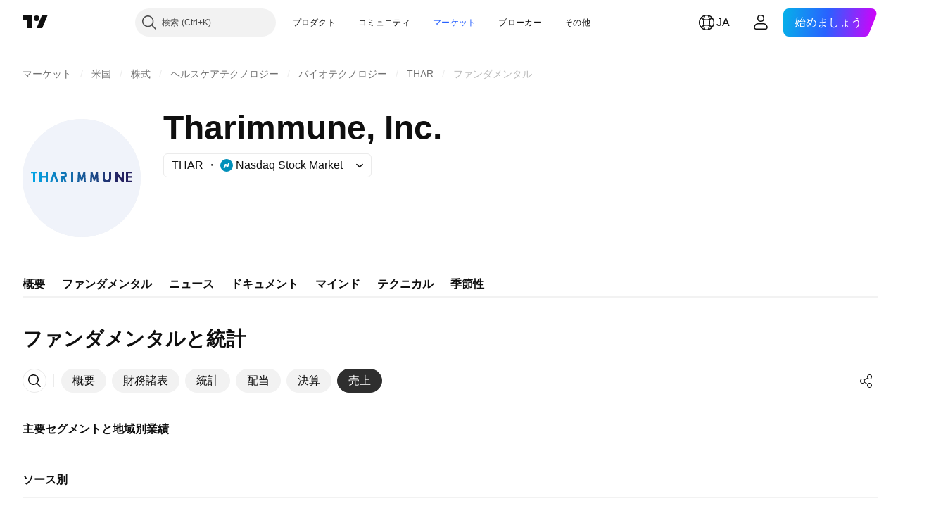

--- FILE ---
content_type: text/css; charset=utf-8
request_url: https://static.tradingview.com/static/bundles/26184.a8e87c60a250a6212b03.css
body_size: 2043
content:
.button-D4RPB3ZC{align-items:center;background:var(--ui-lib-squareButton-background,var(--ui-lib-button-color-bg,var(--ui-lib-private-squareButton-bg)));border-color:var(--ui-lib-squareButton-border-color,var(--ui-lib-button-color-border,var(--ui-lib-private-squareButton-border)));border-style:solid;border-width:1px;box-sizing:border-box;color:var(--ui-lib-squareButton-content-color,var(--ui-lib-button-color-content,var(--ui-lib-private-squareButton-content-color)));display:inline-flex;justify-content:center;max-width:100%;padding-bottom:0;padding-left:var(--ui-lib-squareButton-padding-left,var(--ui-lib-button-padding-left,var(--ui-lib-private-squareButton-padding-left)));padding-right:var(--ui-lib-squareButton-padding-right,var(--ui-lib-button-padding-right,var(--ui-lib-private-squareButton-padding-right)));padding-top:0;--ui-lib-size-defaulted:var(--ui-lib-size,4);--ui-lib-size-defaulted-xsmall:calc(max(0, 1 - (var(--ui-lib-size-defaulted) - 2) * (var(--ui-lib-size-defaulted) - 2)));--ui-lib-size-defaulted-small:calc(max(0, 1 - (var(--ui-lib-size-defaulted) - 3) * (var(--ui-lib-size-defaulted) - 3)));--ui-lib-size-defaulted-medium:calc(max(0, 1 - (var(--ui-lib-size-defaulted) - 4) * (var(--ui-lib-size-defaulted) - 4)));--ui-lib-size-defaulted-large:calc(max(0, 1 - (var(--ui-lib-size-defaulted) - 5) * (var(--ui-lib-size-defaulted) - 5)));--ui-lib-size-defaulted-xlarge:calc(max(0, 1 - (var(--ui-lib-size-defaulted) - 6) * (var(--ui-lib-size-defaulted) - 6)));--ui-lib-private-squareButton-height:calc(var(--ui-lib-size-defaulted-xsmall)*28px + var(--ui-lib-size-defaulted-small)*34px + var(--ui-lib-size-defaulted-medium)*40px + var(--ui-lib-size-defaulted-large)*48px + var(--ui-lib-size-defaulted-xlarge)*56px);height:var(--ui-lib-private-squareButton-height);--ui-lib-private-squareButton-padding-hor:calc(var(--ui-lib-size-defaulted-xsmall)*7px + var(--ui-lib-size-defaulted-small)*11px + var(--ui-lib-size-defaulted-medium)*15px + var(--ui-lib-size-defaulted-large)*23px + var(--ui-lib-size-defaulted-xlarge)*31px);--ui-lib-private-squareButton-padding-left:var(--ui-lib-private-squareButton-padding-hor);--ui-lib-private-squareButton-padding-right:var(--ui-lib-private-squareButton-padding-hor);--ui-lib-private-squareButton-radius:calc(var(--ui-lib-size-defaulted-xsmall)*6px + var(--ui-lib-size-defaulted-small)*6px + var(--ui-lib-size-defaulted-medium)*8px + var(--ui-lib-size-defaulted-large)*8px + var(--ui-lib-size-defaulted-xlarge)*12px);border-radius:var(--ui-lib-private-squareButton-radius);transition:var(--ui-lib-squareButton-transition)}.button-D4RPB3ZC:after{border-radius:calc(var(--ui-lib-private-squareButton-radius) + 4px)}.button-D4RPB3ZC{outline:none;overflow:visible;position:relative}.button-D4RPB3ZC:focus{outline:none}.button-D4RPB3ZC:focus-visible{outline:none}.button-D4RPB3ZC:after{border-style:solid;border-width:2px;box-sizing:border-box;content:"";display:none;height:calc(100% + 10px);left:-5px;pointer-events:none;position:absolute;top:-5px;width:calc(100% + 10px);z-index:1}.button-D4RPB3ZC:focus:after{display:block}.button-D4RPB3ZC:focus-visible:after{display:block}.button-D4RPB3ZC:focus:not(:focus-visible):after{display:none}.button-D4RPB3ZC:after{border-color:var(--color-focus-outline-color-blue)}.button-D4RPB3ZC.iconOnly-D4RPB3ZC{height:var(--ui-lib-private-squareButton-height);width:var(--ui-lib-private-squareButton-height);--ui-lib-private-squareButton-padding-left:0;--ui-lib-private-squareButton-padding-right:0}.button-D4RPB3ZC:not(.iconOnly-D4RPB3ZC){--ui-lib-private-squareButton-padding-hor-with-icon:calc(var(--ui-lib-size-defaulted-xsmall)*7px + var(--ui-lib-size-defaulted-small)*11px + var(--ui-lib-size-defaulted-medium)*15px + var(--ui-lib-size-defaulted-large)*23px + var(--ui-lib-size-defaulted-xlarge)*31px);--ui-lib-private-squareButton-margin-between-icons:calc(var(--ui-lib-size-defaulted-xsmall)*4px + var(--ui-lib-size-defaulted-small)*4px + var(--ui-lib-size-defaulted-medium)*4px + var(--ui-lib-size-defaulted-large)*8px + var(--ui-lib-size-defaulted-xlarge)*8px)}.button-D4RPB3ZC:not(.iconOnly-D4RPB3ZC).withStartSlot-D4RPB3ZC{--ui-lib-private-squareButton-padding-left:var(--ui-lib-private-squareButton-padding-hor-with-icon)}.button-D4RPB3ZC:not(.iconOnly-D4RPB3ZC).withEndSlot-D4RPB3ZC{--ui-lib-private-squareButton-padding-right:var(--ui-lib-private-squareButton-padding-hor-with-icon)}.button-D4RPB3ZC:not(.iconOnly-D4RPB3ZC) .startSlotWrap-D4RPB3ZC{margin-right:var(--ui-lib-private-squareButton-margin-between-icons)}.button-D4RPB3ZC:not(.iconOnly-D4RPB3ZC) .endSlotWrap-D4RPB3ZC{margin-left:var(--ui-lib-private-squareButton-margin-between-icons)}.xsmall-D4RPB3ZC{--ui-lib-size:var(--ui-lib-squareButton-size,2)}.small-D4RPB3ZC{--ui-lib-size:var(--ui-lib-squareButton-size,3)}.medium-D4RPB3ZC{--ui-lib-size:var(--ui-lib-squareButton-size,4)}.large-D4RPB3ZC{--ui-lib-size:var(--ui-lib-squareButton-size,5)}.xlarge-D4RPB3ZC{--ui-lib-size:var(--ui-lib-squareButton-size,6)}.content-D4RPB3ZC{font-family:-apple-system,BlinkMacSystemFont,Trebuchet MS,Roboto,Ubuntu,sans-serif;font-feature-settings:"tnum" on,"lnum" on;font-size:calc(var(--ui-lib-size-defaulted-xsmall)*14px + var(--ui-lib-size-defaulted-small)*16px + var(--ui-lib-size-defaulted-medium)*16px + var(--ui-lib-size-defaulted-large)*16px + var(--ui-lib-size-defaulted-xlarge)*18px);font-style:normal;font-weight:calc(var(--ui-lib-size-defaulted-xsmall)*400 + var(--ui-lib-size-defaulted-small)*400 + var(--ui-lib-size-defaulted-medium)*500 + var(--ui-lib-size-defaulted-large)*500 + var(--ui-lib-size-defaulted-xlarge)*600);line-height:calc(var(--ui-lib-size-defaulted-xsmall)*18px + var(--ui-lib-size-defaulted-small)*24px + var(--ui-lib-size-defaulted-medium)*24px + var(--ui-lib-size-defaulted-large)*24px + var(--ui-lib-size-defaulted-xlarge)*24px);overflow:hidden;text-overflow:ellipsis;white-space:nowrap}.iconOnly-D4RPB3ZC .content-D4RPB3ZC{border:0;height:1px;margin:-1px;padding:0;position:absolute;width:1px;clip:rect(0 0 0 0);overflow:hidden}.link-D4RPB3ZC{cursor:pointer;-webkit-user-select:none;user-select:none}.blue-D4RPB3ZC.primary-D4RPB3ZC{--ui-lib-private-squareButton-bg:var(--color-container-fill-primary-accent);--ui-lib-private-squareButton-border:var(--color-container-fill-primary-accent);--ui-lib-private-squareButton-content-color:var(--color-content-tertiary-inverse)}@media not (pointer:coarse){@media (any-hover:hover){.blue-D4RPB3ZC.primary-D4RPB3ZC:hover{--ui-lib-private-squareButton-bg:var(--color-container-fill-primary-accent-semi-bold);--ui-lib-private-squareButton-border:var(--color-container-fill-primary-accent-semi-bold);--ui-lib-private-squareButton-content-color:var(--color-content-tertiary-inverse)}}}.blue-D4RPB3ZC.primary-D4RPB3ZC:active{--ui-lib-private-squareButton-bg:var(--color-container-fill-primary-accent-bold);--ui-lib-private-squareButton-border:var(--color-container-fill-primary-accent-bold);--ui-lib-private-squareButton-content-color:var(--color-content-tertiary-inverse)}.blue-D4RPB3ZC.secondary-D4RPB3ZC{--ui-lib-private-squareButton-bg:var(--color-other-transparent);--ui-lib-private-squareButton-border:var(--color-content-primary-accent);--ui-lib-private-squareButton-content-color:var(--color-content-primary-accent)}@media not (pointer:coarse){@media (any-hover:hover){.blue-D4RPB3ZC.secondary-D4RPB3ZC:hover{--ui-lib-private-squareButton-bg:var(--color-container-fill-primary-accent-semi-bold);--ui-lib-private-squareButton-border:var(--color-container-fill-primary-accent-semi-bold);--ui-lib-private-squareButton-content-color:var(--color-content-tertiary-inverse)}}}.blue-D4RPB3ZC.secondary-D4RPB3ZC:active{--ui-lib-private-squareButton-bg:var(--color-container-fill-primary-accent-bold);--ui-lib-private-squareButton-border:var(--color-container-fill-primary-accent-bold);--ui-lib-private-squareButton-content-color:var(--color-content-tertiary-inverse)}.gray-D4RPB3ZC.primary-D4RPB3ZC{--ui-lib-private-squareButton-bg:var(--color-container-fill-primary-neutral-extra-light);--ui-lib-private-squareButton-border:var(--color-container-fill-primary-neutral-extra-light);--ui-lib-private-squareButton-content-color:var(--color-content-secondary-neutral-bold)}@media not (pointer:coarse){@media (any-hover:hover){.gray-D4RPB3ZC.primary-D4RPB3ZC:hover{--ui-lib-private-squareButton-bg:var(--color-container-fill-primary-neutral-light);--ui-lib-private-squareButton-border:var(--color-container-fill-primary-neutral-light);--ui-lib-private-squareButton-content-color:var(--color-content-secondary-neutral-bold)}}}.gray-D4RPB3ZC.primary-D4RPB3ZC:active{--ui-lib-private-squareButton-bg:var(--color-container-fill-primary-neutral-normal);--ui-lib-private-squareButton-border:var(--color-container-fill-primary-neutral-normal);--ui-lib-private-squareButton-content-color:var(--color-content-secondary-neutral-bold)}.gray-D4RPB3ZC.secondary-D4RPB3ZC{--ui-lib-private-squareButton-bg:var(--color-other-transparent);--ui-lib-private-squareButton-border:var(--color-border-primary-neutral-light);--ui-lib-private-squareButton-content-color:var(--color-content-secondary-neutral-bold)}@media not (pointer:coarse){@media (any-hover:hover){.gray-D4RPB3ZC.secondary-D4RPB3ZC:hover{--ui-lib-private-squareButton-bg:var(--color-container-fill-primary-neutral-extra-light);--ui-lib-private-squareButton-border:var(--color-container-fill-primary-neutral-extra-light);--ui-lib-private-squareButton-content-color:var(--color-content-secondary-neutral-bold)}}}.gray-D4RPB3ZC.secondary-D4RPB3ZC:active{--ui-lib-private-squareButton-bg:var(--color-container-fill-primary-neutral-light);--ui-lib-private-squareButton-border:var(--color-container-fill-primary-neutral-light);--ui-lib-private-squareButton-content-color:var(--color-content-secondary-neutral-bold)}.green-D4RPB3ZC.primary-D4RPB3ZC{--ui-lib-private-squareButton-bg:var(--color-container-fill-primary-success);--ui-lib-private-squareButton-border:var(--color-container-fill-primary-success);--ui-lib-private-squareButton-content-color:var(--color-content-tertiary-inverse)}@media not (pointer:coarse){@media (any-hover:hover){.green-D4RPB3ZC.primary-D4RPB3ZC:hover{--ui-lib-private-squareButton-bg:var(--color-container-fill-primary-success-semi-bold);--ui-lib-private-squareButton-border:var(--color-container-fill-primary-success-semi-bold);--ui-lib-private-squareButton-content-color:var(--color-content-tertiary-inverse)}}}.green-D4RPB3ZC.primary-D4RPB3ZC:active{--ui-lib-private-squareButton-bg:var(--color-container-fill-primary-success-bold);--ui-lib-private-squareButton-border:var(--color-container-fill-primary-success-bold);--ui-lib-private-squareButton-content-color:var(--color-content-tertiary-inverse)}.green-D4RPB3ZC.secondary-D4RPB3ZC{--ui-lib-private-squareButton-bg:var(--color-other-transparent);--ui-lib-private-squareButton-border:var(--color-border-primary-success);--ui-lib-private-squareButton-content-color:var(--color-content-primary-success)}@media not (pointer:coarse){@media (any-hover:hover){.green-D4RPB3ZC.secondary-D4RPB3ZC:hover{--ui-lib-private-squareButton-bg:var(--color-container-fill-primary-success-semi-bold);--ui-lib-private-squareButton-border:var(--color-container-fill-primary-success-semi-bold);--ui-lib-private-squareButton-content-color:var(--color-content-tertiary-inverse)}}}.green-D4RPB3ZC.secondary-D4RPB3ZC:active{--ui-lib-private-squareButton-bg:var(--color-container-fill-primary-success-bold);--ui-lib-private-squareButton-border:var(--color-container-fill-primary-success-bold);--ui-lib-private-squareButton-content-color:var(--color-content-tertiary-inverse)}.red-D4RPB3ZC.primary-D4RPB3ZC{--ui-lib-private-squareButton-bg:var(--color-container-fill-primary-danger);--ui-lib-private-squareButton-border:var(--color-container-fill-primary-danger);--ui-lib-private-squareButton-content-color:var(--color-content-tertiary-inverse)}@media not (pointer:coarse){@media (any-hover:hover){.red-D4RPB3ZC.primary-D4RPB3ZC:hover{--ui-lib-private-squareButton-bg:var(--color-container-fill-primary-danger-semi-bold);--ui-lib-private-squareButton-border:var(--color-container-fill-primary-danger-semi-bold);--ui-lib-private-squareButton-content-color:var(--color-content-tertiary-inverse)}}}.red-D4RPB3ZC.primary-D4RPB3ZC:active{--ui-lib-private-squareButton-bg:var(--color-container-fill-primary-danger-bold);--ui-lib-private-squareButton-border:var(--color-container-fill-primary-danger-bold);--ui-lib-private-squareButton-content-color:var(--color-content-tertiary-inverse)}.red-D4RPB3ZC.secondary-D4RPB3ZC{--ui-lib-private-squareButton-bg:var(--color-other-transparent);--ui-lib-private-squareButton-border:var(--color-content-primary-danger);--ui-lib-private-squareButton-content-color:var(--color-button-content-secondary-danger-default)}@media not (pointer:coarse){@media (any-hover:hover){.red-D4RPB3ZC.secondary-D4RPB3ZC:hover{--ui-lib-private-squareButton-bg:var(--color-container-fill-primary-danger-semi-bold);--ui-lib-private-squareButton-border:var(--color-container-fill-primary-danger-semi-bold);--ui-lib-private-squareButton-content-color:var(--color-content-tertiary-inverse)}}}.red-D4RPB3ZC.secondary-D4RPB3ZC:active{--ui-lib-private-squareButton-bg:var(--color-container-fill-primary-danger-bold);--ui-lib-private-squareButton-border:var(--color-container-fill-primary-danger-bold);--ui-lib-private-squareButton-content-color:var(--color-content-tertiary-inverse)}.black-D4RPB3ZC.primary-D4RPB3ZC{--ui-lib-private-squareButton-bg:var(--color-container-fill-primary-neutral-heavy);--ui-lib-private-squareButton-border:var(--color-container-fill-primary-neutral-heavy);--ui-lib-private-squareButton-content-color:var(--color-content-secondary-inverse)}@media not (pointer:coarse){@media (any-hover:hover){.black-D4RPB3ZC.primary-D4RPB3ZC:hover{--ui-lib-private-squareButton-bg:var(--color-container-fill-primary-neutral-extra-bold);--ui-lib-private-squareButton-border:var(--color-container-fill-primary-neutral-extra-bold);--ui-lib-private-squareButton-content-color:var(--color-content-secondary-inverse)}}}.black-D4RPB3ZC.primary-D4RPB3ZC:active{--ui-lib-private-squareButton-bg:var(--color-container-fill-primary-neutral-bold);--ui-lib-private-squareButton-border:var(--color-container-fill-primary-neutral-bold);--ui-lib-private-squareButton-content-color:var(--color-content-secondary-inverse)}.black-D4RPB3ZC.secondary-D4RPB3ZC{--ui-lib-private-squareButton-bg:var(--color-other-transparent);--ui-lib-private-squareButton-border:var(--color-border-primary-neutral-extra-heavy);--ui-lib-private-squareButton-content-color:var(--color-content-secondary-neutral-bold)}@media not (pointer:coarse){@media (any-hover:hover){.black-D4RPB3ZC.secondary-D4RPB3ZC:hover{--ui-lib-private-squareButton-bg:var(--color-container-fill-primary-neutral-extra-bold);--ui-lib-private-squareButton-border:var(--color-container-fill-primary-neutral-extra-bold);--ui-lib-private-squareButton-content-color:var(--color-content-secondary-inverse)}}}.black-D4RPB3ZC.secondary-D4RPB3ZC:active{--ui-lib-private-squareButton-bg:var(--color-container-fill-primary-neutral-bold);--ui-lib-private-squareButton-border:var(--color-container-fill-primary-neutral-bold);--ui-lib-private-squareButton-content-color:var(--color-content-secondary-inverse)}.primary-D4RPB3ZC[aria-disabled=true]{background:var(--color-container-fill-primary-neutral-light);border-color:var(--color-container-fill-primary-neutral-light);color:var(--color-content-primary-neutral-light)}.secondary-D4RPB3ZC[aria-disabled=true]{background:var(--color-other-transparent);border-color:var(--color-container-fill-primary-neutral-light);color:var(--color-content-primary-neutral-light)}.slot-D4RPB3ZC{align-items:center;display:flex;justify-content:center}.stretch-D4RPB3ZC{width:100%}.button-D4RPB3ZC.grouped-D4RPB3ZC.adjustPosition-D4RPB3ZC:not(.firstRow-D4RPB3ZC){margin-top:-1px}.button-D4RPB3ZC.grouped-D4RPB3ZC.adjustPosition-D4RPB3ZC:not(.firstCol-D4RPB3ZC){margin-left:-1px;max-width:calc(100% + 1px);width:calc(100% + 1px)}.button-D4RPB3ZC.grouped-D4RPB3ZC:focus{z-index:1}.button-D4RPB3ZC.grouped-D4RPB3ZC:focus-visible{z-index:1}.button-D4RPB3ZC.grouped-D4RPB3ZC:focus:not(:focus-visible){z-index:auto}.button-D4RPB3ZC.grouped-D4RPB3ZC.no-corner-top-left-D4RPB3ZC,.button-D4RPB3ZC.grouped-D4RPB3ZC.no-corner-top-left-D4RPB3ZC:after{border-top-left-radius:0}.button-D4RPB3ZC.grouped-D4RPB3ZC.no-corner-top-right-D4RPB3ZC,.button-D4RPB3ZC.grouped-D4RPB3ZC.no-corner-top-right-D4RPB3ZC:after{border-top-right-radius:0}.button-D4RPB3ZC.grouped-D4RPB3ZC.no-corner-bottom-right-D4RPB3ZC,.button-D4RPB3ZC.grouped-D4RPB3ZC.no-corner-bottom-right-D4RPB3ZC:after{border-bottom-right-radius:0}.button-D4RPB3ZC.grouped-D4RPB3ZC.no-corner-bottom-left-D4RPB3ZC,.button-D4RPB3ZC.grouped-D4RPB3ZC.no-corner-bottom-left-D4RPB3ZC:after{border-bottom-left-radius:0}.textWrap-D4RPB3ZC{display:flex;flex-direction:column;overflow:hidden;text-overflow:ellipsis;white-space:nowrap}.multilineContent-D4RPB3ZC{height:min-content;padding:calc(var(--ui-lib-size-defaulted-xsmall)*9px + var(--ui-lib-size-defaulted-small)*9px + var(--ui-lib-size-defaulted-medium)*15px + var(--ui-lib-size-defaulted-large)*23px + var(--ui-lib-size-defaulted-xlarge)*23px);padding-bottom:calc(var(--ui-lib-size-defaulted-xsmall)*3px + var(--ui-lib-size-defaulted-small)*3px + var(--ui-lib-size-defaulted-medium)*2px + var(--ui-lib-size-defaulted-large)*5px + var(--ui-lib-size-defaulted-xlarge)*6px);padding-top:calc(var(--ui-lib-size-defaulted-xsmall)*1px + var(--ui-lib-size-defaulted-small)*1px + var(--ui-lib-size-defaulted-medium)*2px + var(--ui-lib-size-defaulted-large)*5px + var(--ui-lib-size-defaulted-xlarge)*6px)}.primaryText-D4RPB3ZC{font-feature-settings:"tnum" on,"lnum" on;font-size:calc(var(--ui-lib-size-defaulted-xsmall)*12px + var(--ui-lib-size-defaulted-small)*12px + var(--ui-lib-size-defaulted-medium)*14px + var(--ui-lib-size-defaulted-large)*14px + var(--ui-lib-size-defaulted-xlarge)*16px);font-style:normal;font-weight:calc(var(--ui-lib-size-defaulted-xsmall)*600 + var(--ui-lib-size-defaulted-small)*600 + var(--ui-lib-size-defaulted-medium)*600 + var(--ui-lib-size-defaulted-large)*600 + var(--ui-lib-size-defaulted-xlarge)*600);line-height:calc(var(--ui-lib-size-defaulted-xsmall)*16px + var(--ui-lib-size-defaulted-small)*16px + var(--ui-lib-size-defaulted-medium)*18px + var(--ui-lib-size-defaulted-large)*18px + var(--ui-lib-size-defaulted-xlarge)*24px);text-overflow:ellipsis;white-space:nowrap}.primaryText-D4RPB3ZC,.secondaryText-D4RPB3ZC{font-family:-apple-system,BlinkMacSystemFont,Trebuchet MS,Roboto,Ubuntu,sans-serif;overflow:hidden}.secondaryText-D4RPB3ZC{font-feature-settings:"tnum" on,"lnum" on;font-size:calc(var(--ui-lib-size-defaulted-xsmall)*11px + var(--ui-lib-size-defaulted-small)*11px + var(--ui-lib-size-defaulted-medium)*12px + var(--ui-lib-size-defaulted-large)*13px + var(--ui-lib-size-defaulted-xlarge)*13px);font-style:normal;font-weight:calc(var(--ui-lib-size-defaulted-xsmall)*400 + var(--ui-lib-size-defaulted-small)*400 + var(--ui-lib-size-defaulted-medium)*400 + var(--ui-lib-size-defaulted-large)*400 + var(--ui-lib-size-defaulted-xlarge)*400);line-height:calc(var(--ui-lib-size-defaulted-xsmall)*16px + var(--ui-lib-size-defaulted-small)*16px + var(--ui-lib-size-defaulted-medium)*16px + var(--ui-lib-size-defaulted-large)*18px + var(--ui-lib-size-defaulted-xlarge)*18px);text-transform:var(--ui-lib-squareButton-secondary-text-transform);white-space:normal;--ui-lib-typography-line-height:calc(var(--ui-lib-size-defaulted-xsmall)*16px + var(--ui-lib-size-defaulted-small)*12px + var(--ui-lib-size-defaulted-medium)*16px + var(--ui-lib-size-defaulted-large)*18px + var(--ui-lib-size-defaulted-xlarge)*18px);display:-webkit-box;letter-spacing:calc(var(--ui-lib-size-defaulted-xsmall)*.4px + var(--ui-lib-size-defaulted-small)*.4px + var(--ui-lib-size-defaulted-medium)*0 + var(--ui-lib-size-defaulted-large)*0 + var(--ui-lib-size-defaulted-xlarge)*0);-webkit-line-clamp:2;-webkit-box-orient:vertical;line-height:var(--ui-lib-typography-line-height);max-height:calc(var(--ui-lib-typography-line-height)*2)}

--- FILE ---
content_type: text/css; charset=utf-8
request_url: https://static.tradingview.com/static/bundles/11285.2ad4e54f72ca1dbe5a12.css
body_size: 1187
content:
.roundTabButton-JbssaNvk{align-items:center;border-style:solid;border-width:1px;box-sizing:border-box;cursor:default;display:inline-flex;flex:0 0 auto;justify-content:center;max-width:100%;-webkit-tap-highlight-color:transparent;background-color:var(--ui-lib-roundTab-color-bg,var(--ui-lib-roundTab-default-color-bg));border-color:var(--ui-lib-roundTab-color-border,var(--ui-lib-roundTab-default-color-border));color:var(--ui-lib-roundTab-color-content,var(--ui-lib-roundTab-default-color-content));outline:none;overflow:visible;position:relative;-webkit-user-select:none;user-select:none}.roundTabButton-JbssaNvk:focus{outline:none}.roundTabButton-JbssaNvk:focus-visible{outline:none}.roundTabButton-JbssaNvk:after{border-style:solid;border-width:2px;box-sizing:border-box;content:"";display:none;height:calc(100% + 10px);left:-5px;pointer-events:none;position:absolute;top:-5px;width:calc(100% + 10px);z-index:1}.roundTabButton-JbssaNvk:focus:after{display:block}.roundTabButton-JbssaNvk:focus-visible:after{display:block}.roundTabButton-JbssaNvk:focus:not(:focus-visible):after{display:none}.roundTabButton-JbssaNvk:after{border-color:var(--color-focus-outline-color-blue)}.roundTabButton-JbssaNvk.disableFocusOutline-JbssaNvk:after{display:none}.roundTabButton-JbssaNvk.enableCursorPointer-JbssaNvk{cursor:pointer}.roundTabButton-JbssaNvk:not(:first-child){margin-inline-start:var(--ui-lib-roundTab-margin)}.roundTabButton-JbssaNvk.large-JbssaNvk{border-radius:24px;height:48px;padding:0 23px}.roundTabButton-JbssaNvk.large-JbssaNvk:after{border-radius:28px}.roundTabButton-JbssaNvk.large-JbssaNvk.iconOnly-JbssaNvk,.roundTabButton-JbssaNvk.large-JbssaNvk.withStartIcon-JbssaNvk{padding-inline-start:15px}.roundTabButton-JbssaNvk.large-JbssaNvk.iconOnly-JbssaNvk,.roundTabButton-JbssaNvk.large-JbssaNvk.withEndIcon-JbssaNvk{padding-inline-end:15px}.roundTabButton-JbssaNvk.large-JbssaNvk:not(.iconOnly-JbssaNvk) .startIconWrap-JbssaNvk{margin-inline-end:4px}.roundTabButton-JbssaNvk.large-JbssaNvk .endIconWrap-JbssaNvk{margin-inline-start:4px}.roundTabButton-JbssaNvk.small-JbssaNvk{border-radius:17px;height:34px;padding:0 15px}.roundTabButton-JbssaNvk.small-JbssaNvk:after{border-radius:21px}.roundTabButton-JbssaNvk.small-JbssaNvk.iconOnly-JbssaNvk,.roundTabButton-JbssaNvk.small-JbssaNvk.withStartIcon-JbssaNvk{padding-inline-start:11px}.roundTabButton-JbssaNvk.small-JbssaNvk.iconOnly-JbssaNvk,.roundTabButton-JbssaNvk.small-JbssaNvk.withEndIcon-JbssaNvk{padding-inline-end:11px}.roundTabButton-JbssaNvk.small-JbssaNvk:not(.iconOnly-JbssaNvk) .startIconWrap-JbssaNvk{margin-inline-end:4px}.roundTabButton-JbssaNvk.small-JbssaNvk .endIconWrap-JbssaNvk{margin-inline-start:4px}.roundTabButton-JbssaNvk.xsmall-JbssaNvk{border-radius:14px;height:28px;padding:0 11px}.roundTabButton-JbssaNvk.xsmall-JbssaNvk:after{border-radius:18px}.roundTabButton-JbssaNvk.xsmall-JbssaNvk.iconOnly-JbssaNvk,.roundTabButton-JbssaNvk.xsmall-JbssaNvk.withStartIcon-JbssaNvk{padding-inline-start:7px}.roundTabButton-JbssaNvk.xsmall-JbssaNvk.iconOnly-JbssaNvk,.roundTabButton-JbssaNvk.xsmall-JbssaNvk.withEndIcon-JbssaNvk{padding-inline-end:7px}.roundTabButton-JbssaNvk.xsmall-JbssaNvk:not(.iconOnly-JbssaNvk) .startIconWrap-JbssaNvk{margin-inline-end:4px}.roundTabButton-JbssaNvk.xsmall-JbssaNvk .endIconWrap-JbssaNvk{margin-inline-start:2px}.roundTabButton-JbssaNvk.large-JbssaNvk{font-feature-settings:"tnum" on,"lnum" on;font-size:var(--ui-lib-typography-font-size);font-style:normal;font-weight:500}.roundTabButton-JbssaNvk.large-JbssaNvk,.roundTabButton-JbssaNvk.small-JbssaNvk{font-family:-apple-system,BlinkMacSystemFont,Trebuchet MS,Roboto,Ubuntu,sans-serif;--ui-lib-typography-font-size:16px;--ui-lib-typography-line-height:24px;line-height:var(--ui-lib-typography-line-height)}.roundTabButton-JbssaNvk.small-JbssaNvk{font-feature-settings:"tnum" on,"lnum" on;font-size:var(--ui-lib-typography-font-size);font-style:normal;font-weight:400}.roundTabButton-JbssaNvk.xsmall-JbssaNvk{font-family:-apple-system,BlinkMacSystemFont,Trebuchet MS,Roboto,Ubuntu,sans-serif;font-feature-settings:"tnum" on,"lnum" on;font-style:normal;--ui-lib-typography-font-size:14px;font-size:var(--ui-lib-typography-font-size);font-weight:400;--ui-lib-typography-line-height:18px;line-height:var(--ui-lib-typography-line-height)}.roundTabButton-JbssaNvk.primary-JbssaNvk{--ui-lib-roundTab-default-color-bg:var(--color-container-fill-primary-neutral-extra-light);--ui-lib-roundTab-default-color-border:var(--color-container-fill-primary-neutral-extra-light);--ui-lib-roundTab-default-color-content:var(--color-content-primary-neutral-bold)}@media (any-hover:hover){.roundTabButton-JbssaNvk.primary-JbssaNvk:hover:not(.disabled-JbssaNvk):not(.selected-JbssaNvk){--ui-lib-roundTab-default-color-bg:var(--color-container-fill-primary-neutral-light);--ui-lib-roundTab-default-color-border:var(--color-container-fill-primary-neutral-light);--ui-lib-roundTab-default-color-content:var(--color-content-secondary-neutral-bold)}}.roundTabButton-JbssaNvk.primary-JbssaNvk:active:not(.disableActiveStateStyles-JbssaNvk):not(.disabled-JbssaNvk){--ui-lib-roundTab-default-color-bg:var(--color-container-fill-primary-neutral-normal);--ui-lib-roundTab-default-color-border:var(--color-container-fill-primary-neutral-normal);--ui-lib-roundTab-default-color-content:var(--color-content-secondary-neutral-bold)}.roundTabButton-JbssaNvk.primary-JbssaNvk.selected-JbssaNvk,.roundTabButton-JbssaNvk.primary-JbssaNvk.selected-JbssaNvk:not(.disableActiveStateStyles-JbssaNvk):not(.disabled-JbssaNvk){--ui-lib-roundTab-default-color-bg:var(--color-container-fill-primary-neutral-extra-bold);--ui-lib-roundTab-default-color-border:var(--color-container-fill-primary-neutral-extra-bold);--ui-lib-roundTab-default-color-content:var(--color-content-secondary-inverse)}.roundTabButton-JbssaNvk.ghost-JbssaNvk{--ui-lib-roundTab-default-color-bg:var(--color-static-transparent);--ui-lib-roundTab-default-color-border:var(--color-static-transparent);--ui-lib-roundTab-default-color-content:var(--color-content-primary-neutral-bold)}@media (any-hover:hover){.roundTabButton-JbssaNvk.ghost-JbssaNvk:hover:not(.disabled-JbssaNvk):not(.selected-JbssaNvk){--ui-lib-roundTab-default-color-bg:var(--color-static-transparent);--ui-lib-roundTab-default-color-border:var(--color-container-fill-primary-neutral-light);--ui-lib-roundTab-default-color-content:var(--color-content-secondary-neutral-bold)}}.roundTabButton-JbssaNvk.ghost-JbssaNvk:active:not(.disableActiveStateStyles-JbssaNvk):not(.disabled-JbssaNvk){--ui-lib-roundTab-default-color-bg:var(--color-container-fill-primary-neutral-normal);--ui-lib-roundTab-default-color-border:var(--color-container-fill-primary-neutral-normal);--ui-lib-roundTab-default-color-content:var(--color-content-secondary-neutral-bold)}.roundTabButton-JbssaNvk.ghost-JbssaNvk.selected-JbssaNvk,.roundTabButton-JbssaNvk.ghost-JbssaNvk.selected-JbssaNvk:not(.disableActiveStateStyles-JbssaNvk):not(.disabled-JbssaNvk){--ui-lib-roundTab-default-color-bg:var(--color-container-fill-primary-neutral-extra-bold);--ui-lib-roundTab-default-color-border:var(--color-container-fill-secondary-neutral-heavy);--ui-lib-roundTab-default-color-content:var(--color-content-secondary-inverse)}.roundTabButton-JbssaNvk.primary-JbssaNvk.disabled-JbssaNvk,.roundTabButton-JbssaNvk.primary-JbssaNvk[aria-disabled=true]{cursor:default}.roundTabButton-JbssaNvk.primary-JbssaNvk.disabled-JbssaNvk,.roundTabButton-JbssaNvk.primary-JbssaNvk.disabled-JbssaNvk:link,.roundTabButton-JbssaNvk.primary-JbssaNvk.disabled-JbssaNvk:visited,.roundTabButton-JbssaNvk.primary-JbssaNvk[aria-disabled=true],.roundTabButton-JbssaNvk.primary-JbssaNvk[aria-disabled=true]:link,.roundTabButton-JbssaNvk.primary-JbssaNvk[aria-disabled=true]:visited{--ui-lib-roundTab-default-color-bg:var(--color-container-fill-primary-neutral-light);--ui-lib-roundTab-default-color-border:var(--color-container-fill-primary-neutral-light);--ui-lib-roundTab-default-color-content:var(--color-content-primary-neutral-light)}.roundTabButton-JbssaNvk.ghost-JbssaNvk.disabled-JbssaNvk,.roundTabButton-JbssaNvk.ghost-JbssaNvk[aria-disabled=true]{cursor:default}.roundTabButton-JbssaNvk.ghost-JbssaNvk.disabled-JbssaNvk,.roundTabButton-JbssaNvk.ghost-JbssaNvk.disabled-JbssaNvk:link,.roundTabButton-JbssaNvk.ghost-JbssaNvk.disabled-JbssaNvk:visited,.roundTabButton-JbssaNvk.ghost-JbssaNvk[aria-disabled=true],.roundTabButton-JbssaNvk.ghost-JbssaNvk[aria-disabled=true]:link,.roundTabButton-JbssaNvk.ghost-JbssaNvk[aria-disabled=true]:visited{--ui-lib-roundTab-default-color-bg:var(--color-static-transparent);--ui-lib-roundTab-default-color-border:var(--color-static-transparent);--ui-lib-roundTab-default-color-content:var(--color-content-primary-neutral-light)}.roundTabButton-JbssaNvk.fake-JbssaNvk{left:-999999px;pointer-events:none;position:absolute;z-index:-1}.endIconWrap-JbssaNvk,.startIconWrap-JbssaNvk{align-items:center;display:inline-flex;justify-content:center;max-height:28px;max-width:28px;min-height:18px;min-width:18px}.caret-JbssaNvk{transition:transform .35s ease}.selected-JbssaNvk .caret-JbssaNvk{transform:rotate(180deg)}.visuallyHidden-JbssaNvk{border:0;height:1px;margin:-1px;padding:0;position:absolute;width:1px;clip:rect(0 0 0 0);overflow:hidden}.content-JbssaNvk{overflow:hidden;text-overflow:ellipsis;white-space:nowrap}

--- FILE ---
content_type: image/svg+xml
request_url: https://s3-symbol-logo.tradingview.com/tharimmune--big.svg
body_size: 433
content:
<!-- by TradingView --><svg width="56" height="56" viewBox="0 0 56 56" xmlns="http://www.w3.org/2000/svg"><path fill="#F0F3FA" d="M0 0h56v56H0z"/><path d="M7 25v.76H6V30H5v-4.24H4V25h3Zm16 0v5h1v-5h-1Zm3 5 .3-5h.8l.9 3 .9-3h.79l.31 5h-.84L29 27.29l-.66 1.94h-.7L27 27.3l-.17 2.7H26Zm6.3-5-.3 5h.83l.17-2.7.65 1.93h.69L35 27.3l.16 2.7H36l-.31-5h-.78l-.92 3-.88-3h-.8Zm7.71 5c-1.34 0-2.01-.6-2.01-1.83V25h1v2.93c0 .85.2 1.07 1.01 1.07.8 0 .99-.22.99-1.07V25h1v3.17c0 1.22-.66 1.83-1.99 1.83ZM44 25v5h1v-3l2.23 3H48v-5h-1v3l-2.22-3H44Zm8 4.28h-2v-1.47h1.74v-.7H50v-1.4h2V25h-3v5h3v-.72ZM12 25h-1v2H9v-2H8v5h1v-2.16h2V30h1v-5Zm4 5h1l-1.59-5h-.8L13 30h1l1-3 1 3Zm2 0v-3h1.4c.53 0 .6-.2.6-.5s-.06-.5-.59-.5H18v-1h1.49c.88 0 1.51.5 1.51 1.5 0 .79-.41 1.27-1 1.41L21 30h-1l-.84-2H19v2h-1Z" fill="url(#a)"/><defs><linearGradient id="a" x1="45.89" y1="25.23" x2="4" y2="25.23" gradientUnits="userSpaceOnUse"><stop stop-color="#262261"/><stop offset="1" stop-color="#02A7E8"/></linearGradient></defs></svg>